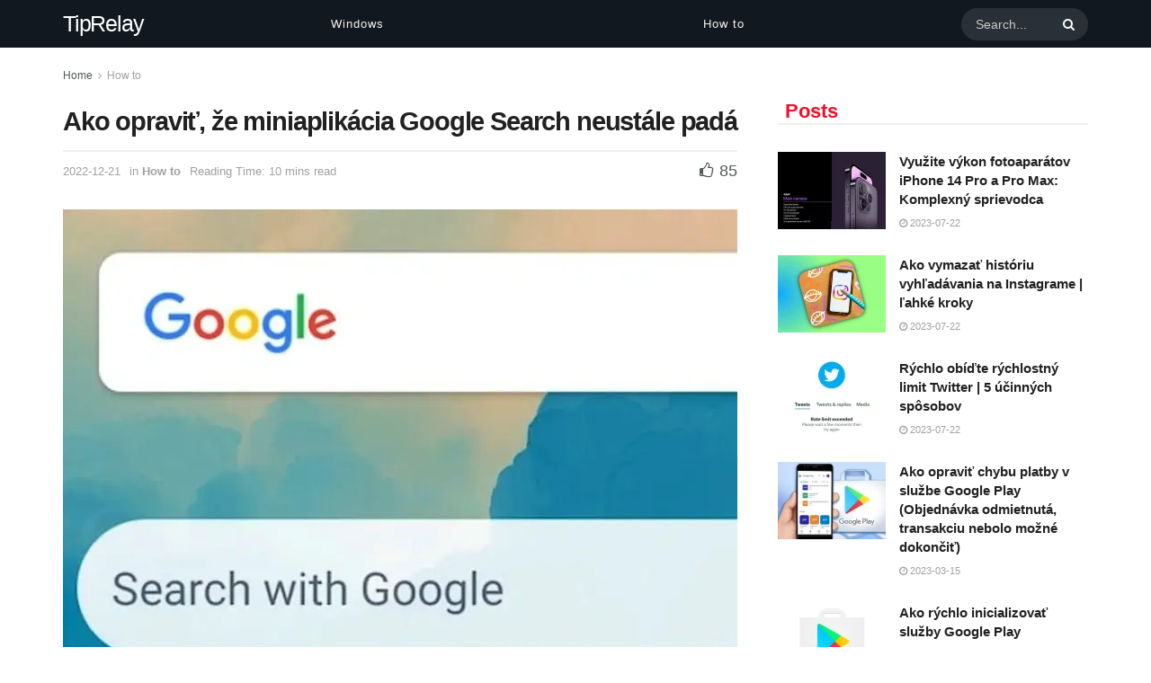

--- FILE ---
content_type: text/html; charset=utf-8
request_url: https://www.google.com/recaptcha/api2/aframe
body_size: 268
content:
<!DOCTYPE HTML><html><head><meta http-equiv="content-type" content="text/html; charset=UTF-8"></head><body><script nonce="vQxrbfizJ8m2_kXka0HYBg">/** Anti-fraud and anti-abuse applications only. See google.com/recaptcha */ try{var clients={'sodar':'https://pagead2.googlesyndication.com/pagead/sodar?'};window.addEventListener("message",function(a){try{if(a.source===window.parent){var b=JSON.parse(a.data);var c=clients[b['id']];if(c){var d=document.createElement('img');d.src=c+b['params']+'&rc='+(localStorage.getItem("rc::a")?sessionStorage.getItem("rc::b"):"");window.document.body.appendChild(d);sessionStorage.setItem("rc::e",parseInt(sessionStorage.getItem("rc::e")||0)+1);localStorage.setItem("rc::h",'1763128209366');}}}catch(b){}});window.parent.postMessage("_grecaptcha_ready", "*");}catch(b){}</script></body></html>

--- FILE ---
content_type: application/javascript; charset=utf-8
request_url: https://fundingchoicesmessages.google.com/f/AGSKWxVk4IXzfr75yd5uTEyeRJ5NMgaQ2WyHnYHqaBbOO6GrMaT_o0zcXX4CBbwizgq9JveL6vz83WFF6ME0BunUo6Iz3SRcCoaeVsi8ySfbXNnlsYzuNqW6uoOf2Qt7pt5h8ZTCAaCvAw_Ee2tWC9TQXfFknQfuzgN0Kx_W7Qiv0cYdRKzCPo9xuHgFx_U=/_/adsetup_/468x80.-pop-under/.cyad1._show_ads_
body_size: -1284
content:
window['d8841722-91e4-49e3-b514-b96710e7a45f'] = true;

--- FILE ---
content_type: application/javascript; charset=utf-8
request_url: https://fundingchoicesmessages.google.com/f/AGSKWxVJvGYhuGT-hRgPW-6g3ghlhTGUU7PEfbulJuCTRitLuS1N4gpBYKrH9p4DQ92RGHt9gSbiHbUfejX9td7OQJbEmgqCebZMCUWI8703Ufni1tyJZykS1vfpxKZieInG4NnY4EvV?fccs=W251bGwsbnVsbCxudWxsLG51bGwsbnVsbCxudWxsLFsxNzYzMTI4MjA5LDMzNDAwMDAwMF0sbnVsbCxudWxsLG51bGwsW251bGwsWzcsOSw2XSxudWxsLDIsbnVsbCwiZW4iLG51bGwsbnVsbCxudWxsLG51bGwsbnVsbCwzXSwiaHR0cHM6Ly90aXByZWxheS5jb20vc2svYWtvLW9wcmF2aXQtemUtbWluaWFwbGlrYWNpYS1nb29nbGUtc2VhcmNoLW5ldXN0YWxlLXBhZGEvIixudWxsLFtbOCwickV1RDMtSTZoMUEiXSxbOSwiZW4tVVMiXSxbMTksIjIiXSxbMTcsIlswXSJdLFsyNCwiIl0sWzI5LCJmYWxzZSJdXV0
body_size: 216
content:
if (typeof __googlefc.fcKernelManager.run === 'function') {"use strict";this.default_ContributorServingResponseClientJs=this.default_ContributorServingResponseClientJs||{};(function(_){var window=this;
try{
var bp=function(a){this.A=_.t(a)};_.u(bp,_.J);var cp=function(a){this.A=_.t(a)};_.u(cp,_.J);cp.prototype.getWhitelistStatus=function(){return _.F(this,2)};var dp=function(a){this.A=_.t(a)};_.u(dp,_.J);var ep=_.Xc(dp),fp=function(a,b,c){this.B=a;this.j=_.A(b,bp,1);this.l=_.A(b,_.Ck,3);this.F=_.A(b,cp,4);a=this.B.location.hostname;this.D=_.Cg(this.j,2)&&_.O(this.j,2)!==""?_.O(this.j,2):a;a=new _.Mg(_.Dk(this.l));this.C=new _.Yg(_.q.document,this.D,a);this.console=null;this.o=new _.Yo(this.B,c,a)};
fp.prototype.run=function(){if(_.O(this.j,3)){var a=this.C,b=_.O(this.j,3),c=_.$g(a),d=new _.Sg;b=_.hg(d,1,b);c=_.D(c,1,b);_.dh(a,c)}else _.ah(this.C,"FCNEC");_.$o(this.o,_.A(this.l,_.we,1),this.l.getDefaultConsentRevocationText(),this.l.getDefaultConsentRevocationCloseText(),this.l.getDefaultConsentRevocationAttestationText(),this.D);_.ap(this.o,_.F(this.F,1),this.F.getWhitelistStatus());var e;a=(e=this.B.googlefc)==null?void 0:e.__executeManualDeployment;a!==void 0&&typeof a==="function"&&_.Eo(this.o.G,
"manualDeploymentApi")};var gp=function(){};gp.prototype.run=function(a,b,c){var d;return _.v(function(e){d=ep(b);(new fp(a,d,c)).run();return e.return({})})};_.Gk(7,new gp);
}catch(e){_._DumpException(e)}
}).call(this,this.default_ContributorServingResponseClientJs);
// Google Inc.

//# sourceURL=/_/mss/boq-content-ads-contributor/_/js/k=boq-content-ads-contributor.ContributorServingResponseClientJs.en_US.rEuD3-I6h1A.es5.O/d=1/exm=ad_blocking_detection_executable,kernel_loader,loader_js_executable,web_iab_tcf_v2_signal_executable/ed=1/rs=AJlcJMwdUsP8-QCqKWenZQ73qmLZMyYhJQ/m=cookie_refresh_executable
__googlefc.fcKernelManager.run('\x5b\x5b\x5b7,\x22\x5b\x5bnull,\\\x22tiprelay.com\\\x22,\\\x22AKsRol9SZyYHVuieuFRJ4Z_TiU2SJtQNuva1tv1SgX3Tfkj9BSMfpstAwW7P4tIzurE6W198siQlv23Iv7qFTEhYhSAn4cDVP5o8vg6CcoYqGDFREWIx0j57peo4O1p_8Zuq5qFpQ1yrnAJqwIj2pHXbQSonTw75tw\\\\u003d\\\\u003d\\\x22\x5d,null,\x5b\x5bnull,null,null,\\\x22https:\/\/fundingchoicesmessages.google.com\/f\/AGSKWxUOtM1FFRid9Sf5i0nDlP8jYxEaA0eUSS3TKfOKmtAPQOG9kLxmUXW3sfPAyN4hVmQS0EwGOsAyQBxPhS9lpuaNNu442VhujnRBgvCJBd_6Pg42jtgXWW-7RD7dBF7VvR53xog5\\\x22\x5d,null,null,\x5bnull,null,null,\\\x22https:\/\/fundingchoicesmessages.google.com\/el\/AGSKWxVOkCJDSn4w0vS-aa-tFd0G4w9pnVU5CgfAx4QIeGmjgG2QRvjQ_8alREzcHjprHgQRo0W1LjcSRTsBerqu9WiHHyVwnf8vA3qa0oXxpFBVJGpcMsKGXnG8BdgFyIrIEdbUeS2Q\\\x22\x5d,null,\x5bnull,\x5b7,9,6\x5d,null,2,null,\\\x22en\\\x22,null,null,null,null,null,3\x5d,null,\\\x22Privacy and cookie settings\\\x22,\\\x22Close\\\x22,null,null,null,\\\x22Managed by Google. Complies with IAB TCF. CMP ID: 300\\\x22\x5d,\x5b2,1\x5d\x5d\x22\x5d\x5d,\x5bnull,null,null,\x22https:\/\/fundingchoicesmessages.google.com\/f\/AGSKWxUsXAWkXYzxGE93OTGRkO_6HzYjlC1nqTOSfi1BYtL7wTlEN9Ob9ljz1jLe0HEe7iu12ag0gNnqsH4KTalVUYC45xmHUob2ykzjaaqbk_7yKBNLHheOfhQ8LUiRxPXy489eABbb\x22\x5d\x5d');}

--- FILE ---
content_type: application/javascript; charset=utf-8
request_url: https://fundingchoicesmessages.google.com/f/AGSKWxVC5q8r3YRyu66x8jTMiKMGzoC9Wcy7eslCiyVQXaveB8ke_8UxtpW85OxeyAc461PSaQeC1MpcYCjHggwgW-r1RksUQJHdyOqCDF1Vn4cx9dlnBxOF0VjxoR-48c1lp6Oj_Oa7?fccs=W251bGwsbnVsbCxudWxsLG51bGwsbnVsbCxudWxsLFsxNzYzMTI4MjA2LDgzNTAwMDAwMF0sbnVsbCxudWxsLG51bGwsW251bGwsWzddXSwiaHR0cHM6Ly90aXByZWxheS5jb20vc2svYWtvLW9wcmF2aXQtemUtbWluaWFwbGlrYWNpYS1nb29nbGUtc2VhcmNoLW5ldXN0YWxlLXBhZGEvIixudWxsLFtbOCwickV1RDMtSTZoMUEiXSxbOSwiZW4tVVMiXSxbMTksIjIiXSxbMTcsIlswXSJdLFsyNCwiIl0sWzI5LCJmYWxzZSJdXV0
body_size: -219
content:
if (typeof __googlefc.fcKernelManager.run === 'function') {"use strict";this.default_ContributorServingResponseClientJs=this.default_ContributorServingResponseClientJs||{};(function(_){var window=this;
try{
var yH=function(a){this.A=_.t(a)};_.u(yH,_.J);var zH=_.Xc(yH);var AH=function(a,b,c){this.B=a;this.params=b;this.j=c;this.l=_.F(this.params,4);this.o=new _.Yg(this.B.document,_.O(this.params,3),new _.Mg(_.Dk(this.j)))};AH.prototype.run=function(){if(_.P(this.params,10)){var a=this.o;var b=_.Zg(a);b=_.Fd(b,4);_.ch(a,b)}a=_.Ek(this.j)?_.Td(_.Ek(this.j)):new _.Vd;_.Wd(a,9);_.F(a,4)!==1&&_.H(a,4,this.l===2||this.l===3?1:2);_.Cg(this.params,5)&&(b=_.O(this.params,5),_.hg(a,6,b));return a};var BH=function(){};BH.prototype.run=function(a,b){var c,d;return _.v(function(e){c=zH(b);d=(new AH(a,c,_.A(c,_.Ck,2))).run();return e.return({ha:_.L(d)})})};_.Gk(8,new BH);
}catch(e){_._DumpException(e)}
}).call(this,this.default_ContributorServingResponseClientJs);
// Google Inc.

//# sourceURL=/_/mss/boq-content-ads-contributor/_/js/k=boq-content-ads-contributor.ContributorServingResponseClientJs.en_US.rEuD3-I6h1A.es5.O/d=1/exm=kernel_loader,loader_js_executable/ed=1/rs=AJlcJMwdUsP8-QCqKWenZQ73qmLZMyYhJQ/m=web_iab_tcf_v2_signal_executable
__googlefc.fcKernelManager.run('\x5b\x5b\x5b8,\x22\x5bnull,\x5b\x5bnull,null,null,\\\x22https:\/\/fundingchoicesmessages.google.com\/f\/AGSKWxUTq504nzWPiLqbszkBuDjzGDb_k_3goM8F74fYNFIJnVV2buItd7hh8U8wooQzWu06hBpUaRE_efmDksTzZ7wju4UNXtyLKDu7urOCgMhhsg6uev9PUXbk_ib3b4rlxbLyG8j6\\\x22\x5d,null,null,\x5bnull,null,null,\\\x22https:\/\/fundingchoicesmessages.google.com\/el\/AGSKWxWWB6FSarjysEozEC7ctpHupFSuEHBRsBupniRNAxFOTZoYQqFKBy0xSrPuv3Xg6PC-h8M-tPY1fyaRn55TdSVE8EFTVOcJMqQIGDwr02DqJwFzigfxm0rPnkdkiLS-0BeuxTqD\\\x22\x5d,null,\x5bnull,\x5b7\x5d\x5d\x5d,\\\x22tiprelay.com\\\x22,1,\\\x22en\\\x22,null,null,null,null,1\x5d\x22\x5d\x5d,\x5bnull,null,null,\x22https:\/\/fundingchoicesmessages.google.com\/f\/AGSKWxXNe1pelJXhcWcXicRSEu6HDkGEjOcrX5szKROcK6ejSq2OZjmvKPxa8RwFDAQPqZ2XkW-YXU3XxgEAMK-AomA3H-NYkG2fJa5pYPAJHWWgRsf_tD9HSuYRHMUy4rjkx8kSObTy\x22\x5d\x5d');}